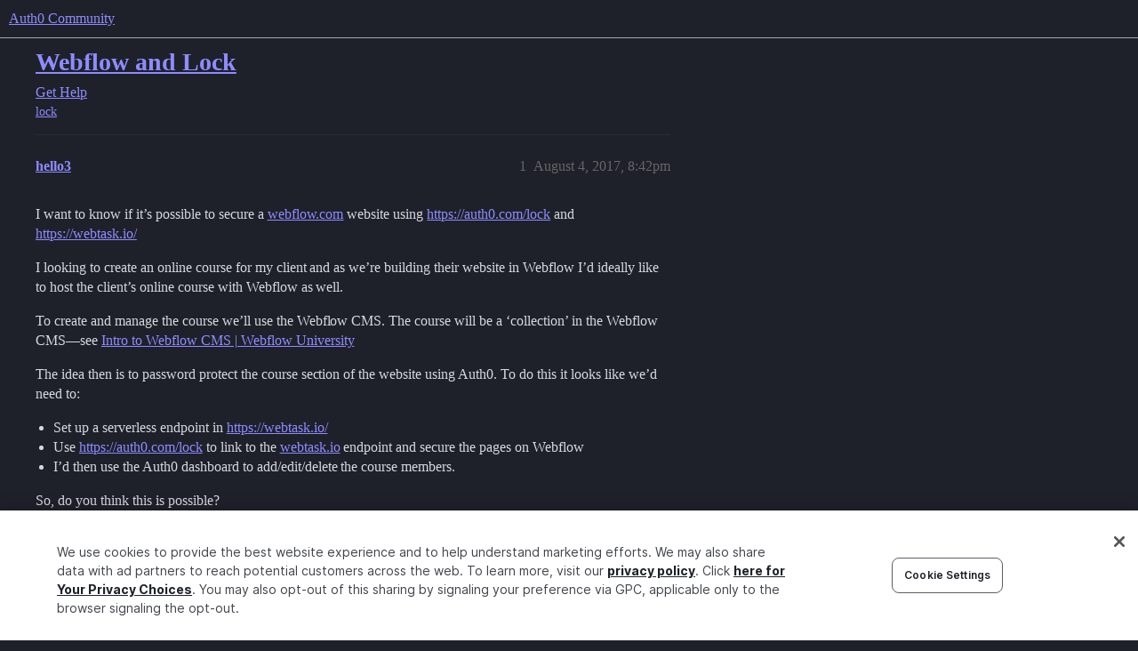

--- FILE ---
content_type: text/html; charset=utf-8
request_url: https://community.auth0.com/t/webflow-and-lock/7749
body_size: 6207
content:
<!DOCTYPE html>
<html lang="en">
  <head>
    <meta charset="utf-8">
    <title>Webflow and Lock - Auth0 Community</title>
    <meta name="description" content="I want to know if it’s possible to secure a webflow.com website using https://auth0.com/lock and https://webtask.io/ 
I looking to create an online course for my client and as we’re building their website in Webflow I’d &amp;hellip;">
    <meta name="generator" content="Discourse 2025.12.0-latest - https://github.com/discourse/discourse version 21a628ac06d1e020c4e75e7743a33352d03de47e">
<link rel="icon" type="image/png" href="https://global.discourse-cdn.com/auth0/optimized/3X/6/8/683858070b3a99e38278121cb791a29de61bf854_2_32x32.png">
<link rel="apple-touch-icon" type="image/png" href="https://global.discourse-cdn.com/auth0/optimized/3X/3/f/3fd656787590f7b189cf4a56ddd4f3a33a591bb2_2_180x180.svg">
<meta name="theme-color" media="all" content="#1e212a">

<meta name="color-scheme" content="dark">

<meta name="viewport" content="width=device-width, initial-scale=1.0, minimum-scale=1.0, viewport-fit=cover">
<link rel="canonical" href="https://community.auth0.com/t/webflow-and-lock/7749" />

<link rel="search" type="application/opensearchdescription+xml" href="https://community.auth0.com/opensearch.xml" title="Auth0 Community Search">

    
    <link href="https://sea1.discourse-cdn.com/auth0/stylesheets/color_definitions_auth0-dark_22_53_1e9b81b932b5142029de7b3710c517f3e1e1ef0d.css?__ws=community.auth0.com" media="all" rel="stylesheet" class="light-scheme" data-scheme-id="22"/>

<link href="https://sea1.discourse-cdn.com/auth0/stylesheets/common_6f4bda8c3ed47e47964ce7232ba1b3e3973070c7.css?__ws=community.auth0.com" media="all" rel="stylesheet" data-target="common"  />

  <link href="https://sea1.discourse-cdn.com/auth0/stylesheets/mobile_6f4bda8c3ed47e47964ce7232ba1b3e3973070c7.css?__ws=community.auth0.com" media="(max-width: 39.99999rem)" rel="stylesheet" data-target="mobile"  />
  <link href="https://sea1.discourse-cdn.com/auth0/stylesheets/desktop_6f4bda8c3ed47e47964ce7232ba1b3e3973070c7.css?__ws=community.auth0.com" media="(min-width: 40rem)" rel="stylesheet" data-target="desktop"  />



    <link href="https://sea1.discourse-cdn.com/auth0/stylesheets/checklist_6f4bda8c3ed47e47964ce7232ba1b3e3973070c7.css?__ws=community.auth0.com" media="all" rel="stylesheet" data-target="checklist"  />
    <link href="https://sea1.discourse-cdn.com/auth0/stylesheets/discourse-ai_6f4bda8c3ed47e47964ce7232ba1b3e3973070c7.css?__ws=community.auth0.com" media="all" rel="stylesheet" data-target="discourse-ai"  />
    <link href="https://sea1.discourse-cdn.com/auth0/stylesheets/discourse-akismet_6f4bda8c3ed47e47964ce7232ba1b3e3973070c7.css?__ws=community.auth0.com" media="all" rel="stylesheet" data-target="discourse-akismet"  />
    <link href="https://sea1.discourse-cdn.com/auth0/stylesheets/discourse-assign_6f4bda8c3ed47e47964ce7232ba1b3e3973070c7.css?__ws=community.auth0.com" media="all" rel="stylesheet" data-target="discourse-assign"  />
    <link href="https://sea1.discourse-cdn.com/auth0/stylesheets/discourse-cakeday_6f4bda8c3ed47e47964ce7232ba1b3e3973070c7.css?__ws=community.auth0.com" media="all" rel="stylesheet" data-target="discourse-cakeday"  />
    <link href="https://sea1.discourse-cdn.com/auth0/stylesheets/discourse-chat-integration_6f4bda8c3ed47e47964ce7232ba1b3e3973070c7.css?__ws=community.auth0.com" media="all" rel="stylesheet" data-target="discourse-chat-integration"  />
    <link href="https://sea1.discourse-cdn.com/auth0/stylesheets/discourse-data-explorer_6f4bda8c3ed47e47964ce7232ba1b3e3973070c7.css?__ws=community.auth0.com" media="all" rel="stylesheet" data-target="discourse-data-explorer"  />
    <link href="https://sea1.discourse-cdn.com/auth0/stylesheets/discourse-details_6f4bda8c3ed47e47964ce7232ba1b3e3973070c7.css?__ws=community.auth0.com" media="all" rel="stylesheet" data-target="discourse-details"  />
    <link href="https://sea1.discourse-cdn.com/auth0/stylesheets/discourse-gamification_6f4bda8c3ed47e47964ce7232ba1b3e3973070c7.css?__ws=community.auth0.com" media="all" rel="stylesheet" data-target="discourse-gamification"  />
    <link href="https://sea1.discourse-cdn.com/auth0/stylesheets/discourse-github_6f4bda8c3ed47e47964ce7232ba1b3e3973070c7.css?__ws=community.auth0.com" media="all" rel="stylesheet" data-target="discourse-github"  />
    <link href="https://sea1.discourse-cdn.com/auth0/stylesheets/discourse-lazy-videos_6f4bda8c3ed47e47964ce7232ba1b3e3973070c7.css?__ws=community.auth0.com" media="all" rel="stylesheet" data-target="discourse-lazy-videos"  />
    <link href="https://sea1.discourse-cdn.com/auth0/stylesheets/discourse-local-dates_6f4bda8c3ed47e47964ce7232ba1b3e3973070c7.css?__ws=community.auth0.com" media="all" rel="stylesheet" data-target="discourse-local-dates"  />
    <link href="https://sea1.discourse-cdn.com/auth0/stylesheets/discourse-narrative-bot_6f4bda8c3ed47e47964ce7232ba1b3e3973070c7.css?__ws=community.auth0.com" media="all" rel="stylesheet" data-target="discourse-narrative-bot"  />
    <link href="https://sea1.discourse-cdn.com/auth0/stylesheets/discourse-policy_6f4bda8c3ed47e47964ce7232ba1b3e3973070c7.css?__ws=community.auth0.com" media="all" rel="stylesheet" data-target="discourse-policy"  />
    <link href="https://sea1.discourse-cdn.com/auth0/stylesheets/discourse-presence_6f4bda8c3ed47e47964ce7232ba1b3e3973070c7.css?__ws=community.auth0.com" media="all" rel="stylesheet" data-target="discourse-presence"  />
    <link href="https://sea1.discourse-cdn.com/auth0/stylesheets/discourse-signatures_6f4bda8c3ed47e47964ce7232ba1b3e3973070c7.css?__ws=community.auth0.com" media="all" rel="stylesheet" data-target="discourse-signatures"  />
    <link href="https://sea1.discourse-cdn.com/auth0/stylesheets/discourse-solved_6f4bda8c3ed47e47964ce7232ba1b3e3973070c7.css?__ws=community.auth0.com" media="all" rel="stylesheet" data-target="discourse-solved"  />
    <link href="https://sea1.discourse-cdn.com/auth0/stylesheets/discourse-templates_6f4bda8c3ed47e47964ce7232ba1b3e3973070c7.css?__ws=community.auth0.com" media="all" rel="stylesheet" data-target="discourse-templates"  />
    <link href="https://sea1.discourse-cdn.com/auth0/stylesheets/discourse-topic-voting_6f4bda8c3ed47e47964ce7232ba1b3e3973070c7.css?__ws=community.auth0.com" media="all" rel="stylesheet" data-target="discourse-topic-voting"  />
    <link href="https://sea1.discourse-cdn.com/auth0/stylesheets/discourse-user-notes_6f4bda8c3ed47e47964ce7232ba1b3e3973070c7.css?__ws=community.auth0.com" media="all" rel="stylesheet" data-target="discourse-user-notes"  />
    <link href="https://sea1.discourse-cdn.com/auth0/stylesheets/footnote_6f4bda8c3ed47e47964ce7232ba1b3e3973070c7.css?__ws=community.auth0.com" media="all" rel="stylesheet" data-target="footnote"  />
    <link href="https://sea1.discourse-cdn.com/auth0/stylesheets/hosted-site_6f4bda8c3ed47e47964ce7232ba1b3e3973070c7.css?__ws=community.auth0.com" media="all" rel="stylesheet" data-target="hosted-site"  />
    <link href="https://sea1.discourse-cdn.com/auth0/stylesheets/poll_6f4bda8c3ed47e47964ce7232ba1b3e3973070c7.css?__ws=community.auth0.com" media="all" rel="stylesheet" data-target="poll"  />
    <link href="https://sea1.discourse-cdn.com/auth0/stylesheets/spoiler-alert_6f4bda8c3ed47e47964ce7232ba1b3e3973070c7.css?__ws=community.auth0.com" media="all" rel="stylesheet" data-target="spoiler-alert"  />
    <link href="https://sea1.discourse-cdn.com/auth0/stylesheets/discourse-ai_mobile_6f4bda8c3ed47e47964ce7232ba1b3e3973070c7.css?__ws=community.auth0.com" media="(max-width: 39.99999rem)" rel="stylesheet" data-target="discourse-ai_mobile"  />
    <link href="https://sea1.discourse-cdn.com/auth0/stylesheets/discourse-assign_mobile_6f4bda8c3ed47e47964ce7232ba1b3e3973070c7.css?__ws=community.auth0.com" media="(max-width: 39.99999rem)" rel="stylesheet" data-target="discourse-assign_mobile"  />
    <link href="https://sea1.discourse-cdn.com/auth0/stylesheets/discourse-gamification_mobile_6f4bda8c3ed47e47964ce7232ba1b3e3973070c7.css?__ws=community.auth0.com" media="(max-width: 39.99999rem)" rel="stylesheet" data-target="discourse-gamification_mobile"  />
    <link href="https://sea1.discourse-cdn.com/auth0/stylesheets/discourse-solved_mobile_6f4bda8c3ed47e47964ce7232ba1b3e3973070c7.css?__ws=community.auth0.com" media="(max-width: 39.99999rem)" rel="stylesheet" data-target="discourse-solved_mobile"  />
    <link href="https://sea1.discourse-cdn.com/auth0/stylesheets/discourse-topic-voting_mobile_6f4bda8c3ed47e47964ce7232ba1b3e3973070c7.css?__ws=community.auth0.com" media="(max-width: 39.99999rem)" rel="stylesheet" data-target="discourse-topic-voting_mobile"  />
    <link href="https://sea1.discourse-cdn.com/auth0/stylesheets/discourse-ai_desktop_6f4bda8c3ed47e47964ce7232ba1b3e3973070c7.css?__ws=community.auth0.com" media="(min-width: 40rem)" rel="stylesheet" data-target="discourse-ai_desktop"  />
    <link href="https://sea1.discourse-cdn.com/auth0/stylesheets/discourse-gamification_desktop_6f4bda8c3ed47e47964ce7232ba1b3e3973070c7.css?__ws=community.auth0.com" media="(min-width: 40rem)" rel="stylesheet" data-target="discourse-gamification_desktop"  />
    <link href="https://sea1.discourse-cdn.com/auth0/stylesheets/discourse-topic-voting_desktop_6f4bda8c3ed47e47964ce7232ba1b3e3973070c7.css?__ws=community.auth0.com" media="(min-width: 40rem)" rel="stylesheet" data-target="discourse-topic-voting_desktop"  />
    <link href="https://sea1.discourse-cdn.com/auth0/stylesheets/poll_desktop_6f4bda8c3ed47e47964ce7232ba1b3e3973070c7.css?__ws=community.auth0.com" media="(min-width: 40rem)" rel="stylesheet" data-target="poll_desktop"  />

  <link href="https://sea1.discourse-cdn.com/auth0/stylesheets/common_theme_21_6f23df9c01d4eef989170fe31b2780d97fa688dc.css?__ws=community.auth0.com" media="all" rel="stylesheet" data-target="common_theme" data-theme-id="21" data-theme-name="custom header links"/>
<link href="https://sea1.discourse-cdn.com/auth0/stylesheets/common_theme_53_5cfd67cf6c7278c73aedc16bef27fbc5cdcf8ccb.css?__ws=community.auth0.com" media="all" rel="stylesheet" data-target="common_theme" data-theme-id="53" data-theme-name="auth0 dark theme (2025)"/>
<link href="https://sea1.discourse-cdn.com/auth0/stylesheets/common_theme_55_40faaaffb48b3f6249f72e1bf5e8d2e410d8663d.css?__ws=community.auth0.com" media="all" rel="stylesheet" data-target="common_theme" data-theme-id="55" data-theme-name="hotfix: topic list item - background change"/>
    <link href="https://sea1.discourse-cdn.com/auth0/stylesheets/mobile_theme_53_41f448b6f64a8ffbea203ad8ed3b8774bd4ac1e1.css?__ws=community.auth0.com" media="(max-width: 39.99999rem)" rel="stylesheet" data-target="mobile_theme" data-theme-id="53" data-theme-name="auth0 dark theme (2025)"/>
    <link href="https://sea1.discourse-cdn.com/auth0/stylesheets/desktop_theme_47_22bacbeef20a55343203a6d6e2ae82e0ee7adaaf.css?__ws=community.auth0.com" media="(min-width: 40rem)" rel="stylesheet" data-target="desktop_theme" data-theme-id="47" data-theme-name="discourse-right-sidebar-blocks"/>
<link href="https://sea1.discourse-cdn.com/auth0/stylesheets/desktop_theme_53_7ad15ee431f1329de7f34d679aac2ac16c9c6b7c.css?__ws=community.auth0.com" media="(min-width: 40rem)" rel="stylesheet" data-target="desktop_theme" data-theme-id="53" data-theme-name="auth0 dark theme (2025)"/>
<link href="https://sea1.discourse-cdn.com/auth0/stylesheets/desktop_theme_1_011037bb715870d02bc3294e888433b8624d1bf9.css?__ws=community.auth0.com" media="(min-width: 40rem)" rel="stylesheet" data-target="desktop_theme" data-theme-id="1" data-theme-name="changeshield"/>
<link href="https://sea1.discourse-cdn.com/auth0/stylesheets/desktop_theme_56_6e9b31158f63eaed8c48ee174dc37a207bc5b35c.css?__ws=community.auth0.com" media="(min-width: 40rem)" rel="stylesheet" data-target="desktop_theme" data-theme-id="56" data-theme-name="not found page customization"/>

    <meta class="swiftype" name="type" data-type="enum" content="community">
<meta class="swiftype" name="popularity" data-type="integer" content="1">
<!-- OneTrust Cookies Consent Notice start for auth0.com -->
<script src="https://cdn.cookielaw.org/scripttemplates/otSDKStub.js" type="text/javascript" charset="UTF-8" data-domain-script="96e22fd8-d619-4cdd-a3c6-d51529d21faf" nonce="5hEujafuemeCpV2Ev1hzyd9bQ"></script>
<script defer="" src="https://sea1.discourse-cdn.com/auth0/theme-javascripts/b6609f5e162264b6b94929a500d62d53c2801acb.js?__ws=community.auth0.com" data-theme-id="36" nonce="5hEujafuemeCpV2Ev1hzyd9bQ"></script>
<!-- OneTrust Cookies Consent Notice end for auth0.com -->
<meta name="google-site-verification" content="e3-Qc3SifheVYHHiQgWMNJDXgN2tS0UL-yDA0xZHjEA">
    
        <link rel="alternate nofollow" type="application/rss+xml" title="RSS feed of &#39;Webflow and Lock&#39;" href="https://community.auth0.com/t/webflow-and-lock/7749.rss" />
    <meta property="og:site_name" content="Auth0 Community" />
<meta property="og:type" content="website" />
<meta name="twitter:card" content="summary_large_image" />
<meta name="twitter:image" content="https://global.discourse-cdn.com/auth0/original/3X/c/d/cd722129dccc10b63d4693b75330b359d0df9a55.png" />
<meta property="og:image" content="https://global.discourse-cdn.com/auth0/original/3X/3/f/3fd656787590f7b189cf4a56ddd4f3a33a591bb2.svg" />
<meta property="og:url" content="https://community.auth0.com/t/webflow-and-lock/7749" />
<meta name="twitter:url" content="https://community.auth0.com/t/webflow-and-lock/7749" />
<meta property="og:title" content="Webflow and Lock" />
<meta name="twitter:title" content="Webflow and Lock" />
<meta property="og:description" content="I want to know if it’s possible to secure a webflow.com website using https://auth0.com/lock and https://webtask.io/  I looking to create an online course for my client and as we’re building their website in Webflow I’d ideally like to host the client’s online course with Webflow as well.  To create and manage the course we’ll use the Webflow CMS. The course will be a ‘collection’ in the Webflow CMS—see Intro to Webflow CMS | Webflow University  The idea then is to password protect the course se..." />
<meta name="twitter:description" content="I want to know if it’s possible to secure a webflow.com website using https://auth0.com/lock and https://webtask.io/  I looking to create an online course for my client and as we’re building their website in Webflow I’d ideally like to host the client’s online course with Webflow as well.  To create and manage the course we’ll use the Webflow CMS. The course will be a ‘collection’ in the Webflow CMS—see Intro to Webflow CMS | Webflow University  The idea then is to password protect the course se..." />
<meta property="og:article:section" content="Get Help" />
<meta property="og:article:section:color" content="ba25ce" />
<meta property="og:article:tag" content="lock" />
<meta property="article:published_time" content="2017-08-04T20:42:49+00:00" />
<meta property="og:ignore_canonical" content="true" />


    <script type="application/ld+json">{"@context":"http://schema.org","@type":"QAPage","name":"Webflow and Lock","mainEntity":{"@type":"Question","name":"Webflow and Lock","text":"I want to know if it’s possible to secure a <a href=\"http://webflow.com\" rel=\"noopener nofollow ugc\">webflow.com<\/a> website using <a href=\"https://auth0.com/lock\">https://auth0.com/lock<\/a> and <a href=\"https://webtask.io/\" rel=\"noopener nofollow ugc\">https://webtask.io/<\/a>\n\nI looking to create an online course for my client and as we’re building their website in Webflow I’d ideally like to host the client’s online course with Webflow as well.\n\nTo create&hellip;","upvoteCount":0,"answerCount":0,"datePublished":"2017-08-04T20:42:49.000Z","author":{"@type":"Person","name":"hello3","url":"https://community.auth0.com/u/hello3"}}}</script>
  </head>
  <body class="crawler ">
    
    <header>
  <a href="/">Auth0 Community</a>
</header>

    <div id="main-outlet" class="wrap" role="main">
        <div id="topic-title">
    <h1>
      <a href="/t/webflow-and-lock/7749">Webflow and Lock</a>
    </h1>

      <div class="topic-category" itemscope itemtype="http://schema.org/BreadcrumbList">
          <span itemprop="itemListElement" itemscope itemtype="http://schema.org/ListItem">
            <a href="/c/help/6" class="badge-wrapper bullet" itemprop="item">
              <span class='badge-category-bg' style='background-color: #ba25ce'></span>
              <span class='badge-category clear-badge'>
                <span class='category-name' itemprop='name'>Get Help</span>
              </span>
            </a>
            <meta itemprop="position" content="1" />
          </span>
      </div>

      <div class="topic-category">
        <div class='discourse-tags list-tags'>
            <a href='https://community.auth0.com/tag/lock' class='discourse-tag' rel="tag">lock</a>
        </div>
      </div>
  </div>

  

    <div itemscope itemtype='http://schema.org/DiscussionForumPosting'>
      <meta itemprop='headline' content='Webflow and Lock'>
      <link itemprop='url' href='https://community.auth0.com/t/webflow-and-lock/7749'>
      <meta itemprop='datePublished' content='2017-08-04T20:42:49Z'>
        <meta itemprop='articleSection' content='Get Help'>
      <meta itemprop='keywords' content='lock'>
      <div itemprop='publisher' itemscope itemtype="http://schema.org/Organization">
        <meta itemprop='name' content='Auth0, Inc.'>
          <div itemprop='logo' itemscope itemtype="http://schema.org/ImageObject">
            <meta itemprop='url' content='https://global.discourse-cdn.com/auth0/original/3X/6/c/6ca99f0af649b8fc1889936e79892d4f803908c8.svg'>
          </div>
      </div>


          <div id='post_1'  class='topic-body crawler-post'>
            <div class='crawler-post-meta'>
              <span class="creator" itemprop="author" itemscope itemtype="http://schema.org/Person">
                <a itemprop="url" rel='nofollow' href='https://community.auth0.com/u/hello3'><span itemprop='name'>hello3</span></a>
                
              </span>

                <link itemprop="mainEntityOfPage" href="https://community.auth0.com/t/webflow-and-lock/7749">


              <span class="crawler-post-infos">
                  <time  datetime='2017-08-04T20:42:49Z' class='post-time'>
                    August 4, 2017,  8:42pm
                  </time>
                  <meta itemprop='dateModified' content='2017-08-04T20:42:49Z'>
              <span itemprop='position'>1</span>
              </span>
            </div>
            <div class='post' itemprop='text'>
              <p>I want to know if it’s possible to secure a <a href="http://webflow.com" rel="noopener nofollow ugc">webflow.com</a> website using <a href="https://auth0.com/lock">https://auth0.com/lock</a> and <a href="https://webtask.io/" rel="noopener nofollow ugc">https://webtask.io/</a></p>
<p>I looking to create an online course for my client and as we’re building their website in Webflow I’d ideally like to host the client’s online course with Webflow as well.</p>
<p>To create and manage the course we’ll use the Webflow CMS. The course will be a ‘collection’ in the Webflow CMS—see <a href="https://help.webflow.com/article/what-is-webflow-cms" class="inline-onebox" rel="noopener nofollow ugc">Intro to Webflow CMS | Webflow University</a></p>
<p>The idea then is to password protect the course section of the website using Auth0. To do this it looks like we’d need to:</p>
<ul>
<li>Set up a serverless endpoint in <a href="https://webtask.io/" rel="noopener nofollow ugc">https://webtask.io/</a>
</li>
<li>Use <a href="https://auth0.com/lock">https://auth0.com/lock</a> to link to the <a href="http://webtask.io" rel="noopener nofollow ugc">webtask.io</a> endpoint and secure the pages on Webflow</li>
<li>I’d then use the Auth0 dashboard to add/edit/delete the course members.</li>
</ul>
<p>So, do you think this is possible?</p>
            </div>

            <div itemprop="interactionStatistic" itemscope itemtype="http://schema.org/InteractionCounter">
              <meta itemprop="interactionType" content="http://schema.org/LikeAction"/>
              <meta itemprop="userInteractionCount" content="0" />
              <span class='post-likes'></span>
            </div>


            
          </div>
          <div id='post_2' itemprop='comment' itemscope itemtype='http://schema.org/Comment' class='topic-body crawler-post'>
            <div class='crawler-post-meta'>
              <span class="creator" itemprop="author" itemscope itemtype="http://schema.org/Person">
                <a itemprop="url" rel='nofollow' href='https://community.auth0.com/u/jmangelo'><span itemprop='name'>jmangelo</span></a>
                
              </span>



              <span class="crawler-post-infos">
                  <time itemprop='datePublished' datetime='2017-08-07T18:58:00Z' class='post-time'>
                    August 7, 2017,  6:58pm
                  </time>
                  <meta itemprop='dateModified' content='2017-08-07T18:58:00Z'>
              <span itemprop='position'>2</span>
              </span>
            </div>
            <div class='post' itemprop='text'>
              <p><sub><strong>Disclaimer:</strong> Don’t take this as a definitive answer as I never used Webflow.</sub></p>
<hr>
<p>From their docs they seem to support <a href="https://help.webflow.com/article/can-i-password-protect-my-website">site-wide password protection</a>, but I fail to see how this could be used to implement end-user based authentication. In general, to accomplish such a thing Webflow itself should support configuring authentication based on a standard protocol like OpenID Connect. This would then allow user authentication to be integrated not just with Auth0, but with any certified provider.</p>
<p>In conclusion, <strong>using their built-in hosting and the features they have available</strong> I don’t see a good way of implementing your scenario. If you just used Webflow for the content and design management and then host it yourself then it should be possible to integrate as you would have full control to implement a flow based on OpenID Connect in order to achieve user authentication.</p>
            </div>

            <div itemprop="interactionStatistic" itemscope itemtype="http://schema.org/InteractionCounter">
              <meta itemprop="interactionType" content="http://schema.org/LikeAction"/>
              <meta itemprop="userInteractionCount" content="0" />
              <span class='post-likes'></span>
            </div>


            
          </div>
          <div id='post_3' itemprop='comment' itemscope itemtype='http://schema.org/Comment' class='topic-body crawler-post'>
            <div class='crawler-post-meta'>
              <span class="creator" itemprop="author" itemscope itemtype="http://schema.org/Person">
                <a itemprop="url" rel='nofollow' href='https://community.auth0.com/u/hello3'><span itemprop='name'>hello3</span></a>
                
              </span>



              <span class="crawler-post-infos">
                  <time itemprop='datePublished' datetime='2017-08-07T20:50:37Z' class='post-time'>
                    August 7, 2017,  8:50pm
                  </time>
                  <meta itemprop='dateModified' content='2017-08-07T20:50:37Z'>
              <span itemprop='position'>3</span>
              </span>
            </div>
            <div class='post' itemprop='text'>
              <p>Thanks for your reply <a class="mention" href="/u/jmangelo">@jmangelo</a></p>
<p>You’re right in that their site-wide password protection is not what I’m after as it’s just a single password rather than separate login details for every user.</p>
<p>I’m using the Webflow CMS and so I need to host the website with Webflow.</p>
<p><strong>I guess my question really is:</strong> can Auth0 and <a href="http://Webtask.io" rel="noopener nofollow ugc">Webtask.io</a> be used if I can only insert Javascript into my website, or is there no way to get this to work unless I can run server side code like Node.js or PHP?</p>
<p>Many thanks,<br>
David</p>
            </div>

            <div itemprop="interactionStatistic" itemscope itemtype="http://schema.org/InteractionCounter">
              <meta itemprop="interactionType" content="http://schema.org/LikeAction"/>
              <meta itemprop="userInteractionCount" content="0" />
              <span class='post-likes'></span>
            </div>


            
          </div>
          <div id='post_4' itemprop='comment' itemscope itemtype='http://schema.org/Comment' class='topic-body crawler-post'>
            <div class='crawler-post-meta'>
              <span class="creator" itemprop="author" itemscope itemtype="http://schema.org/Person">
                <a itemprop="url" rel='nofollow' href='https://community.auth0.com/u/hello3'><span itemprop='name'>hello3</span></a>
                
              </span>



              <span class="crawler-post-infos">
                  <time itemprop='datePublished' datetime='2017-08-07T20:50:37Z' class='post-time'>
                    August 7, 2017,  8:50pm
                  </time>
                  <meta itemprop='dateModified' content='2017-08-07T20:50:37Z'>
              <span itemprop='position'>4</span>
              </span>
            </div>
            <div class='post' itemprop='text'>
              <p>Thanks for your reply <a class="mention" href="/u/jmangelo">@jmangelo</a></p>
<p>You’re right in that their site-wide password protection is not what I’m after as it’s just a single password rather than separate login details for every user.</p>
<p>I’m using the Webflow CMS and so I need to host the website with Webflow.</p>
<p><strong>I guess my question really is:</strong> can Auth0 and <a href="http://Webtask.io" rel="noopener nofollow ugc">Webtask.io</a> be used if I can only insert Javascript into my website, or is there no way to get this to work unless I can run server side code like Node.js or PHP?</p>
<p>Many thanks,<br>
David</p>
            </div>

            <div itemprop="interactionStatistic" itemscope itemtype="http://schema.org/InteractionCounter">
              <meta itemprop="interactionType" content="http://schema.org/LikeAction"/>
              <meta itemprop="userInteractionCount" content="0" />
              <span class='post-likes'></span>
            </div>


            
          </div>
          <div id='post_5' itemprop='comment' itemscope itemtype='http://schema.org/Comment' class='topic-body crawler-post'>
            <div class='crawler-post-meta'>
              <span class="creator" itemprop="author" itemscope itemtype="http://schema.org/Person">
                <a itemprop="url" rel='nofollow' href='https://community.auth0.com/u/jmangelo'><span itemprop='name'>jmangelo</span></a>
                
              </span>



              <span class="crawler-post-infos">
                  <time itemprop='datePublished' datetime='2017-08-09T22:08:48Z' class='post-time'>
                    August 9, 2017, 10:08pm
                  </time>
                  <meta itemprop='dateModified' content='2017-08-09T22:08:48Z'>
              <span itemprop='position'>5</span>
              </span>
            </div>
            <div class='post' itemprop='text'>
              <p>Technically, you can implement the implicit grant only with Javascript and that would allow to perform end-user authentication/authorization. However, that will only be helpful if the content you want to protect can then only be accessible by performing an additional call with the access token issued as part of end-user authentication. If the content to be protected is static or is behind an AJAX call and you can’t protect it access with an OAuth access token then it may not be of any help the fact that you can perform the implicit grant with just JS.</p>
            </div>

            <div itemprop="interactionStatistic" itemscope itemtype="http://schema.org/InteractionCounter">
              <meta itemprop="interactionType" content="http://schema.org/LikeAction"/>
              <meta itemprop="userInteractionCount" content="0" />
              <span class='post-likes'></span>
            </div>


            
          </div>
          <div id='post_6' itemprop='comment' itemscope itemtype='http://schema.org/Comment' class='topic-body crawler-post'>
            <div class='crawler-post-meta'>
              <span class="creator" itemprop="author" itemscope itemtype="http://schema.org/Person">
                <a itemprop="url" rel='nofollow' href='https://community.auth0.com/u/hello3'><span itemprop='name'>hello3</span></a>
                
              </span>



              <span class="crawler-post-infos">
                  <time itemprop='datePublished' datetime='2017-08-10T00:36:56Z' class='post-time'>
                    August 10, 2017, 12:36am
                  </time>
                  <meta itemprop='dateModified' content='2017-08-10T00:36:56Z'>
              <span itemprop='position'>6</span>
              </span>
            </div>
            <div class='post' itemprop='text'>
              <p>That makes sense, thanks <a class="mention" href="/u/jmangelo">@jmangelo</a></p>
            </div>

            <div itemprop="interactionStatistic" itemscope itemtype="http://schema.org/InteractionCounter">
              <meta itemprop="interactionType" content="http://schema.org/LikeAction"/>
              <meta itemprop="userInteractionCount" content="0" />
              <span class='post-likes'></span>
            </div>


            
          </div>
    </div>


    <div id="related-topics" class="more-topics__list " role="complementary" aria-labelledby="related-topics-title">
  <h3 id="related-topics-title" class="more-topics__list-title">
    Related topics
  </h3>
  <div class="topic-list-container" itemscope itemtype='http://schema.org/ItemList'>
    <meta itemprop='itemListOrder' content='http://schema.org/ItemListOrderDescending'>
    <table class='topic-list'>
      <thead>
        <tr>
          <th>Topic</th>
          <th></th>
          <th class="replies">Replies</th>
          <th class="views">Views</th>
          <th>Activity</th>
        </tr>
      </thead>
      <tbody>
          <tr class="topic-list-item" id="topic-list-item-55548">
            <td class="main-link" itemprop='itemListElement' itemscope itemtype='http://schema.org/ListItem'>
              <meta itemprop='position' content='1'>
              <span class="link-top-line">
                <a itemprop='url' href='https://community.auth0.com/t/put-together-a-template-for-those-looking-to-integrate-auth0-with-webflow/55548' class='title raw-link raw-topic-link'>Put together a template for those looking to integrate Auth0 with Webflow</a>
              </span>
              <div class="link-bottom-line">
                  <a href='/c/help/6' class='badge-wrapper bullet'>
                    <span class='badge-category-bg' style='background-color: #ba25ce'></span>
                    <span class='badge-category clear-badge'>
                      <span class='category-name'>Get Help</span>
                    </span>
                  </a>
                  <div class="discourse-tags">
                      <a href='https://community.auth0.com/tag/lock' class='discourse-tag'>lock</a>
                      ,&nbsp;
                      <a href='https://community.auth0.com/tag/integrations' class='discourse-tag'>integrations</a>
                      
                  </div>
              </div>
            </td>
            <td class="replies">
              <span class='posts' title='posts'>3</span>
            </td>
            <td class="views">
              <span class='views' title='views'>5423</span>
            </td>
            <td>
              March 17, 2021
            </td>
          </tr>
          <tr class="topic-list-item" id="topic-list-item-104247">
            <td class="main-link" itemprop='itemListElement' itemscope itemtype='http://schema.org/ListItem'>
              <meta itemprop='position' content='2'>
              <span class="link-top-line">
                <a itemprop='url' href='https://community.auth0.com/t/integrating-auth0-between-different-framework-platforms/104247' class='title raw-link raw-topic-link'>Integrating Auth0 between different framework platforms</a>
              </span>
              <div class="link-bottom-line">
                  <a href='/c/help/6' class='badge-wrapper bullet'>
                    <span class='badge-category-bg' style='background-color: #ba25ce'></span>
                    <span class='badge-category clear-badge'>
                      <span class='category-name'>Get Help</span>
                    </span>
                  </a>
                  <div class="discourse-tags">
                      <a href='https://community.auth0.com/tag/user-profile' class='discourse-tag'>user-profile</a>
                      ,&nbsp;
                      <a href='https://community.auth0.com/tag/user-management' class='discourse-tag'>user-management</a>
                      ,&nbsp;
                      <a href='https://community.auth0.com/tag/login-experience' class='discourse-tag'>login-experience</a>
                      ,&nbsp;
                      <a href='https://community.auth0.com/tag/login-prompt-new-experience' class='discourse-tag'>login-prompt-new-experience</a>
                      
                  </div>
              </div>
            </td>
            <td class="replies">
              <span class='posts' title='posts'>0</span>
            </td>
            <td class="views">
              <span class='views' title='views'>851</span>
            </td>
            <td>
              April 6, 2023
            </td>
          </tr>
          <tr class="topic-list-item" id="topic-list-item-122269">
            <td class="main-link" itemprop='itemListElement' itemscope itemtype='http://schema.org/ListItem'>
              <meta itemprop='position' content='3'>
              <span class="link-top-line">
                <a itemprop='url' href='https://community.auth0.com/t/cross-domain-platform-auth-app-spa-website-builder/122269' class='title raw-link raw-topic-link'>Cross domain/platform auth app SPA + Website Builder</a>
              </span>
              <div class="link-bottom-line">
                  <a href='/c/help/6' class='badge-wrapper bullet'>
                    <span class='badge-category-bg' style='background-color: #ba25ce'></span>
                    <span class='badge-category clear-badge'>
                      <span class='category-name'>Get Help</span>
                    </span>
                  </a>
                  <div class="discourse-tags">
                      <a href='https://community.auth0.com/tag/login-experience' class='discourse-tag'>login-experience</a>
                      ,&nbsp;
                      <a href='https://community.auth0.com/tag/new-universal-login-experience' class='discourse-tag'>new-universal-login-experience</a>
                      
                  </div>
              </div>
            </td>
            <td class="replies">
              <span class='posts' title='posts'>1</span>
            </td>
            <td class="views">
              <span class='views' title='views'>627</span>
            </td>
            <td>
              December 5, 2023
            </td>
          </tr>
          <tr class="topic-list-item" id="topic-list-item-8549">
            <td class="main-link" itemprop='itemListElement' itemscope itemtype='http://schema.org/ListItem'>
              <meta itemprop='position' content='4'>
              <span class="link-top-line">
                <a itemprop='url' href='https://community.auth0.com/t/auth0-implicit-grant-does-this-work-with-lock/8549' class='title raw-link raw-topic-link'>Auth0 + Implicit grant - does this work with Lock?</a>
              </span>
              <div class="link-bottom-line">
                  <a href='/c/help/6' class='badge-wrapper bullet'>
                    <span class='badge-category-bg' style='background-color: #ba25ce'></span>
                    <span class='badge-category clear-badge'>
                      <span class='category-name'>Get Help</span>
                    </span>
                  </a>
                  <div class="discourse-tags">
                      <a href='https://community.auth0.com/tag/spa' class='discourse-tag'>spa</a>
                      ,&nbsp;
                      <a href='https://community.auth0.com/tag/implicit-grant' class='discourse-tag'>implicit-grant</a>
                      ,&nbsp;
                      <a href='https://community.auth0.com/tag/grant-types' class='discourse-tag'>grant-types</a>
                      
                  </div>
              </div>
            </td>
            <td class="replies">
              <span class='posts' title='posts'>4</span>
            </td>
            <td class="views">
              <span class='views' title='views'>4505</span>
            </td>
            <td>
              March 2, 2018
            </td>
          </tr>
          <tr class="topic-list-item" id="topic-list-item-102314">
            <td class="main-link" itemprop='itemListElement' itemscope itemtype='http://schema.org/ListItem'>
              <meta itemprop='position' content='5'>
              <span class="link-top-line">
                <a itemprop='url' href='https://community.auth0.com/t/webtasks-serverless/102314' class='title raw-link raw-topic-link'>Webtasks - Serverless</a>
              </span>
              <div class="link-bottom-line">
                  <a href='/c/help/6' class='badge-wrapper bullet'>
                    <span class='badge-category-bg' style='background-color: #ba25ce'></span>
                    <span class='badge-category clear-badge'>
                      <span class='category-name'>Get Help</span>
                    </span>
                  </a>
                  <div class="discourse-tags">
                      <a href='https://community.auth0.com/tag/application' class='discourse-tag'>application</a>
                      ,&nbsp;
                      <a href='https://community.auth0.com/tag/consent-prompt-classic-experience' class='discourse-tag'>consent-prompt-classic-experience</a>
                      
                  </div>
              </div>
            </td>
            <td class="replies">
              <span class='posts' title='posts'>2</span>
            </td>
            <td class="views">
              <span class='views' title='views'>2111</span>
            </td>
            <td>
              March 15, 2023
            </td>
          </tr>
      </tbody>
    </table>
  </div>
</div>





    </div>
    <footer class="container wrap">
  <nav class='crawler-nav'>
    <ul>
      <li itemscope itemtype='http://schema.org/SiteNavigationElement'>
        <span itemprop='name'>
          <a href='/' itemprop="url">Home </a>
        </span>
      </li>
      <li itemscope itemtype='http://schema.org/SiteNavigationElement'>
        <span itemprop='name'>
          <a href='/categories' itemprop="url">Categories </a>
        </span>
      </li>
      <li itemscope itemtype='http://schema.org/SiteNavigationElement'>
        <span itemprop='name'>
          <a href='/guidelines' itemprop="url">Guidelines </a>
        </span>
      </li>
        <li itemscope itemtype='http://schema.org/SiteNavigationElement'>
          <span itemprop='name'>
            <a href='https://auth0.com/terms' itemprop="url">Terms of Service </a>
          </span>
        </li>
        <li itemscope itemtype='http://schema.org/SiteNavigationElement'>
          <span itemprop='name'>
            <a href='https://auth0.com/privacy' itemprop="url">Privacy Policy </a>
          </span>
        </li>
    </ul>
  </nav>
  <p class='powered-by-link'>Powered by <a href="https://www.discourse.org">Discourse</a>, best viewed with JavaScript enabled</p>
</footer>

    
    
  </body>
  
</html>
